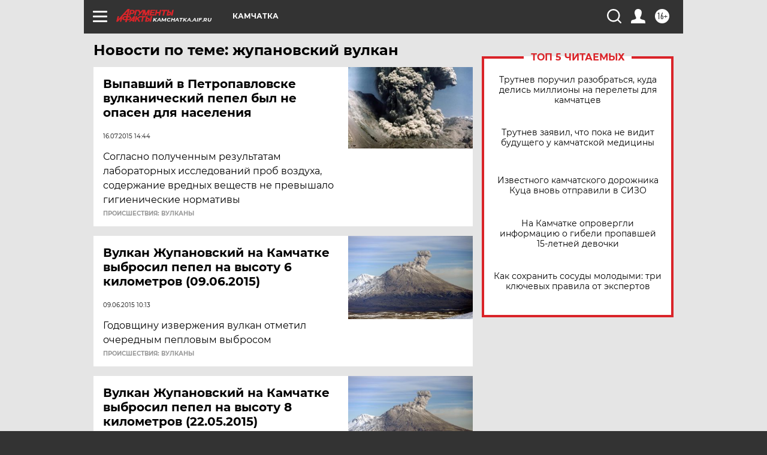

--- FILE ---
content_type: text/html
request_url: https://tns-counter.ru/nc01a**R%3Eundefined*aif_ru/ru/UTF-8/tmsec=aif_ru/760391965***
body_size: -73
content:
CE99652A697A2A2EX1769613870:CE99652A697A2A2EX1769613870